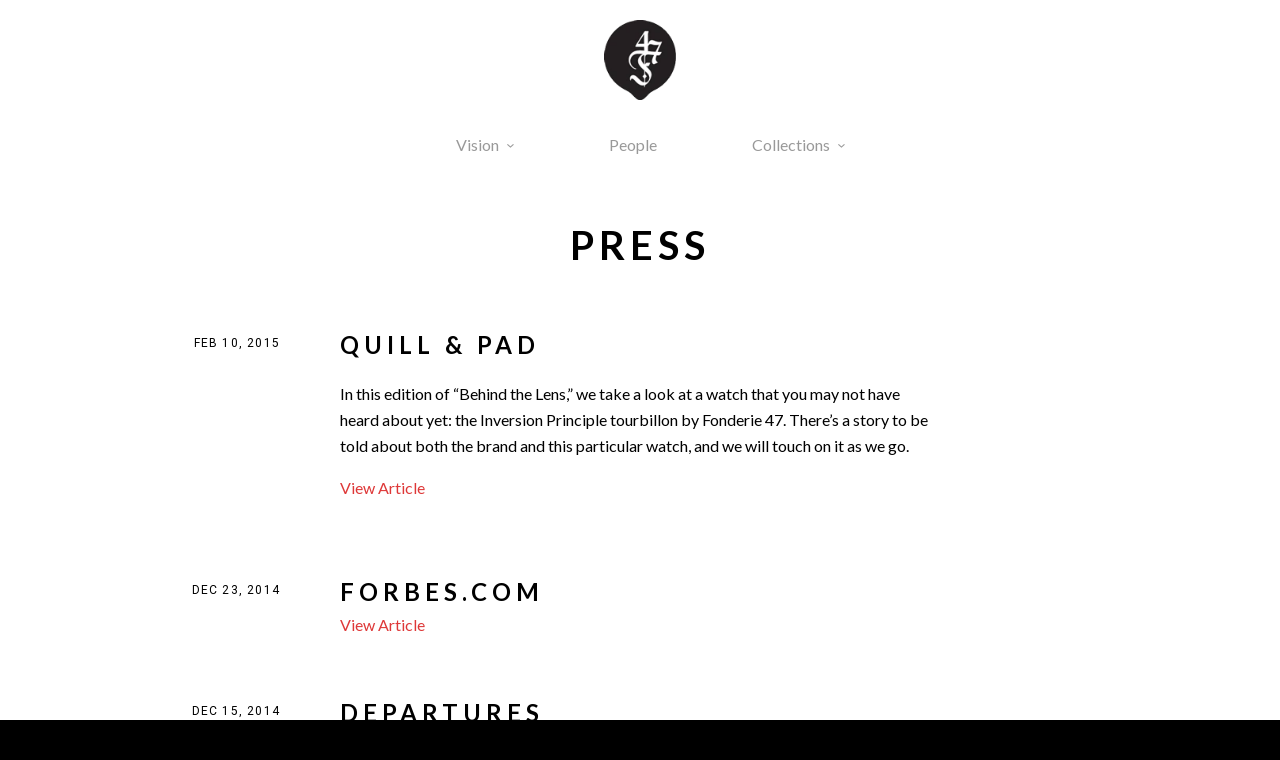

--- FILE ---
content_type: text/html; charset=utf-8
request_url: https://fonderie47.com/blogs/press
body_size: 14495
content:
<!doctype html>
<!--[if lt IE 7]><html class="no-js lt-ie10 lt-ie9 lt-ie8 lt-ie7" lang="en"> <![endif]-->
<!--[if IE 7]><html class="no-js lt-ie10 lt-ie9 lt-ie8" lang="en"> <![endif]-->
<!--[if IE 8]><html class="no-js lt-ie10 lt-ie9" lang="en"> <![endif]-->
<!--[if IE 9 ]><html class="ie9 lt-ie10 no-js"> <![endif]-->
<!--[if (gt IE 9)|!(IE)]><!--> <html class="no-js"> <!--<![endif]-->
<head>

  <meta charset="utf-8">
  <meta http-equiv="X-UA-Compatible" content="IE=edge,chrome=1">

  
    <title>Press | Fonderie 47</title>
  

  

  <link rel="canonical" href="https://fonderie47.com/blogs/press" />
  <meta name="viewport" content="width=device-width,initial-scale=1" />
  <link rel="shortcut icon" href="//fonderie47.com/cdn/shop/t/2/assets/favicon.ico?v=182651475715040538221416772943" type="image/x-icon" />

  <script>window.performance && window.performance.mark && window.performance.mark('shopify.content_for_header.start');</script><meta id="shopify-digital-wallet" name="shopify-digital-wallet" content="/6838429/digital_wallets/dialog">
<meta name="shopify-checkout-api-token" content="696380da21b9a609ce5039f17b833cc1">
<meta id="in-context-paypal-metadata" data-shop-id="6838429" data-venmo-supported="false" data-environment="production" data-locale="en_US" data-paypal-v4="true" data-currency="USD">
<link rel="alternate" type="application/atom+xml" title="Feed" href="/blogs/press.atom" />
<link rel="next" href="/blogs/press?page=2">
<script async="async" src="/checkouts/internal/preloads.js?locale=en-US"></script>
<link rel="preconnect" href="https://shop.app" crossorigin="anonymous">
<script async="async" src="https://shop.app/checkouts/internal/preloads.js?locale=en-US&shop_id=6838429" crossorigin="anonymous"></script>
<script id="shopify-features" type="application/json">{"accessToken":"696380da21b9a609ce5039f17b833cc1","betas":["rich-media-storefront-analytics"],"domain":"fonderie47.com","predictiveSearch":true,"shopId":6838429,"locale":"en"}</script>
<script>var Shopify = Shopify || {};
Shopify.shop = "fonderie47-com.myshopify.com";
Shopify.locale = "en";
Shopify.currency = {"active":"USD","rate":"1.0"};
Shopify.country = "US";
Shopify.theme = {"name":"startup-v5-0-0","id":12208179,"schema_name":null,"schema_version":null,"theme_store_id":null,"role":"main"};
Shopify.theme.handle = "null";
Shopify.theme.style = {"id":null,"handle":null};
Shopify.cdnHost = "fonderie47.com/cdn";
Shopify.routes = Shopify.routes || {};
Shopify.routes.root = "/";</script>
<script type="module">!function(o){(o.Shopify=o.Shopify||{}).modules=!0}(window);</script>
<script>!function(o){function n(){var o=[];function n(){o.push(Array.prototype.slice.apply(arguments))}return n.q=o,n}var t=o.Shopify=o.Shopify||{};t.loadFeatures=n(),t.autoloadFeatures=n()}(window);</script>
<script>
  window.ShopifyPay = window.ShopifyPay || {};
  window.ShopifyPay.apiHost = "shop.app\/pay";
  window.ShopifyPay.redirectState = null;
</script>
<script id="shop-js-analytics" type="application/json">{"pageType":"blog"}</script>
<script defer="defer" async type="module" src="//fonderie47.com/cdn/shopifycloud/shop-js/modules/v2/client.init-shop-cart-sync_DtuiiIyl.en.esm.js"></script>
<script defer="defer" async type="module" src="//fonderie47.com/cdn/shopifycloud/shop-js/modules/v2/chunk.common_CUHEfi5Q.esm.js"></script>
<script type="module">
  await import("//fonderie47.com/cdn/shopifycloud/shop-js/modules/v2/client.init-shop-cart-sync_DtuiiIyl.en.esm.js");
await import("//fonderie47.com/cdn/shopifycloud/shop-js/modules/v2/chunk.common_CUHEfi5Q.esm.js");

  window.Shopify.SignInWithShop?.initShopCartSync?.({"fedCMEnabled":true,"windoidEnabled":true});

</script>
<script>
  window.Shopify = window.Shopify || {};
  if (!window.Shopify.featureAssets) window.Shopify.featureAssets = {};
  window.Shopify.featureAssets['shop-js'] = {"shop-cart-sync":["modules/v2/client.shop-cart-sync_DFoTY42P.en.esm.js","modules/v2/chunk.common_CUHEfi5Q.esm.js"],"init-fed-cm":["modules/v2/client.init-fed-cm_D2UNy1i2.en.esm.js","modules/v2/chunk.common_CUHEfi5Q.esm.js"],"init-shop-email-lookup-coordinator":["modules/v2/client.init-shop-email-lookup-coordinator_BQEe2rDt.en.esm.js","modules/v2/chunk.common_CUHEfi5Q.esm.js"],"shop-cash-offers":["modules/v2/client.shop-cash-offers_3CTtReFF.en.esm.js","modules/v2/chunk.common_CUHEfi5Q.esm.js","modules/v2/chunk.modal_BewljZkx.esm.js"],"shop-button":["modules/v2/client.shop-button_C6oxCjDL.en.esm.js","modules/v2/chunk.common_CUHEfi5Q.esm.js"],"init-windoid":["modules/v2/client.init-windoid_5pix8xhK.en.esm.js","modules/v2/chunk.common_CUHEfi5Q.esm.js"],"avatar":["modules/v2/client.avatar_BTnouDA3.en.esm.js"],"init-shop-cart-sync":["modules/v2/client.init-shop-cart-sync_DtuiiIyl.en.esm.js","modules/v2/chunk.common_CUHEfi5Q.esm.js"],"shop-toast-manager":["modules/v2/client.shop-toast-manager_BYv_8cH1.en.esm.js","modules/v2/chunk.common_CUHEfi5Q.esm.js"],"pay-button":["modules/v2/client.pay-button_FnF9EIkY.en.esm.js","modules/v2/chunk.common_CUHEfi5Q.esm.js"],"shop-login-button":["modules/v2/client.shop-login-button_CH1KUpOf.en.esm.js","modules/v2/chunk.common_CUHEfi5Q.esm.js","modules/v2/chunk.modal_BewljZkx.esm.js"],"init-customer-accounts-sign-up":["modules/v2/client.init-customer-accounts-sign-up_aj7QGgYS.en.esm.js","modules/v2/client.shop-login-button_CH1KUpOf.en.esm.js","modules/v2/chunk.common_CUHEfi5Q.esm.js","modules/v2/chunk.modal_BewljZkx.esm.js"],"init-shop-for-new-customer-accounts":["modules/v2/client.init-shop-for-new-customer-accounts_NbnYRf_7.en.esm.js","modules/v2/client.shop-login-button_CH1KUpOf.en.esm.js","modules/v2/chunk.common_CUHEfi5Q.esm.js","modules/v2/chunk.modal_BewljZkx.esm.js"],"init-customer-accounts":["modules/v2/client.init-customer-accounts_ppedhqCH.en.esm.js","modules/v2/client.shop-login-button_CH1KUpOf.en.esm.js","modules/v2/chunk.common_CUHEfi5Q.esm.js","modules/v2/chunk.modal_BewljZkx.esm.js"],"shop-follow-button":["modules/v2/client.shop-follow-button_CMIBBa6u.en.esm.js","modules/v2/chunk.common_CUHEfi5Q.esm.js","modules/v2/chunk.modal_BewljZkx.esm.js"],"lead-capture":["modules/v2/client.lead-capture_But0hIyf.en.esm.js","modules/v2/chunk.common_CUHEfi5Q.esm.js","modules/v2/chunk.modal_BewljZkx.esm.js"],"checkout-modal":["modules/v2/client.checkout-modal_BBxc70dQ.en.esm.js","modules/v2/chunk.common_CUHEfi5Q.esm.js","modules/v2/chunk.modal_BewljZkx.esm.js"],"shop-login":["modules/v2/client.shop-login_hM3Q17Kl.en.esm.js","modules/v2/chunk.common_CUHEfi5Q.esm.js","modules/v2/chunk.modal_BewljZkx.esm.js"],"payment-terms":["modules/v2/client.payment-terms_CAtGlQYS.en.esm.js","modules/v2/chunk.common_CUHEfi5Q.esm.js","modules/v2/chunk.modal_BewljZkx.esm.js"]};
</script>
<script id="__st">var __st={"a":6838429,"offset":-18000,"reqid":"7caecb91-0704-44a3-95d9-e75d4da114d3-1767105402","pageurl":"fonderie47.com\/blogs\/press","s":"blogs-7571683","u":"36393e165f64","p":"blog","rtyp":"blog","rid":7571683};</script>
<script>window.ShopifyPaypalV4VisibilityTracking = true;</script>
<script id="captcha-bootstrap">!function(){'use strict';const t='contact',e='account',n='new_comment',o=[[t,t],['blogs',n],['comments',n],[t,'customer']],c=[[e,'customer_login'],[e,'guest_login'],[e,'recover_customer_password'],[e,'create_customer']],r=t=>t.map((([t,e])=>`form[action*='/${t}']:not([data-nocaptcha='true']) input[name='form_type'][value='${e}']`)).join(','),a=t=>()=>t?[...document.querySelectorAll(t)].map((t=>t.form)):[];function s(){const t=[...o],e=r(t);return a(e)}const i='password',u='form_key',d=['recaptcha-v3-token','g-recaptcha-response','h-captcha-response',i],f=()=>{try{return window.sessionStorage}catch{return}},m='__shopify_v',_=t=>t.elements[u];function p(t,e,n=!1){try{const o=window.sessionStorage,c=JSON.parse(o.getItem(e)),{data:r}=function(t){const{data:e,action:n}=t;return t[m]||n?{data:e,action:n}:{data:t,action:n}}(c);for(const[e,n]of Object.entries(r))t.elements[e]&&(t.elements[e].value=n);n&&o.removeItem(e)}catch(o){console.error('form repopulation failed',{error:o})}}const l='form_type',E='cptcha';function T(t){t.dataset[E]=!0}const w=window,h=w.document,L='Shopify',v='ce_forms',y='captcha';let A=!1;((t,e)=>{const n=(g='f06e6c50-85a8-45c8-87d0-21a2b65856fe',I='https://cdn.shopify.com/shopifycloud/storefront-forms-hcaptcha/ce_storefront_forms_captcha_hcaptcha.v1.5.2.iife.js',D={infoText:'Protected by hCaptcha',privacyText:'Privacy',termsText:'Terms'},(t,e,n)=>{const o=w[L][v],c=o.bindForm;if(c)return c(t,g,e,D).then(n);var r;o.q.push([[t,g,e,D],n]),r=I,A||(h.body.append(Object.assign(h.createElement('script'),{id:'captcha-provider',async:!0,src:r})),A=!0)});var g,I,D;w[L]=w[L]||{},w[L][v]=w[L][v]||{},w[L][v].q=[],w[L][y]=w[L][y]||{},w[L][y].protect=function(t,e){n(t,void 0,e),T(t)},Object.freeze(w[L][y]),function(t,e,n,w,h,L){const[v,y,A,g]=function(t,e,n){const i=e?o:[],u=t?c:[],d=[...i,...u],f=r(d),m=r(i),_=r(d.filter((([t,e])=>n.includes(e))));return[a(f),a(m),a(_),s()]}(w,h,L),I=t=>{const e=t.target;return e instanceof HTMLFormElement?e:e&&e.form},D=t=>v().includes(t);t.addEventListener('submit',(t=>{const e=I(t);if(!e)return;const n=D(e)&&!e.dataset.hcaptchaBound&&!e.dataset.recaptchaBound,o=_(e),c=g().includes(e)&&(!o||!o.value);(n||c)&&t.preventDefault(),c&&!n&&(function(t){try{if(!f())return;!function(t){const e=f();if(!e)return;const n=_(t);if(!n)return;const o=n.value;o&&e.removeItem(o)}(t);const e=Array.from(Array(32),(()=>Math.random().toString(36)[2])).join('');!function(t,e){_(t)||t.append(Object.assign(document.createElement('input'),{type:'hidden',name:u})),t.elements[u].value=e}(t,e),function(t,e){const n=f();if(!n)return;const o=[...t.querySelectorAll(`input[type='${i}']`)].map((({name:t})=>t)),c=[...d,...o],r={};for(const[a,s]of new FormData(t).entries())c.includes(a)||(r[a]=s);n.setItem(e,JSON.stringify({[m]:1,action:t.action,data:r}))}(t,e)}catch(e){console.error('failed to persist form',e)}}(e),e.submit())}));const S=(t,e)=>{t&&!t.dataset[E]&&(n(t,e.some((e=>e===t))),T(t))};for(const o of['focusin','change'])t.addEventListener(o,(t=>{const e=I(t);D(e)&&S(e,y())}));const B=e.get('form_key'),M=e.get(l),P=B&&M;t.addEventListener('DOMContentLoaded',(()=>{const t=y();if(P)for(const e of t)e.elements[l].value===M&&p(e,B);[...new Set([...A(),...v().filter((t=>'true'===t.dataset.shopifyCaptcha))])].forEach((e=>S(e,t)))}))}(h,new URLSearchParams(w.location.search),n,t,e,['guest_login'])})(!0,!0)}();</script>
<script integrity="sha256-4kQ18oKyAcykRKYeNunJcIwy7WH5gtpwJnB7kiuLZ1E=" data-source-attribution="shopify.loadfeatures" defer="defer" src="//fonderie47.com/cdn/shopifycloud/storefront/assets/storefront/load_feature-a0a9edcb.js" crossorigin="anonymous"></script>
<script crossorigin="anonymous" defer="defer" src="//fonderie47.com/cdn/shopifycloud/storefront/assets/shopify_pay/storefront-65b4c6d7.js?v=20250812"></script>
<script data-source-attribution="shopify.dynamic_checkout.dynamic.init">var Shopify=Shopify||{};Shopify.PaymentButton=Shopify.PaymentButton||{isStorefrontPortableWallets:!0,init:function(){window.Shopify.PaymentButton.init=function(){};var t=document.createElement("script");t.src="https://fonderie47.com/cdn/shopifycloud/portable-wallets/latest/portable-wallets.en.js",t.type="module",document.head.appendChild(t)}};
</script>
<script data-source-attribution="shopify.dynamic_checkout.buyer_consent">
  function portableWalletsHideBuyerConsent(e){var t=document.getElementById("shopify-buyer-consent"),n=document.getElementById("shopify-subscription-policy-button");t&&n&&(t.classList.add("hidden"),t.setAttribute("aria-hidden","true"),n.removeEventListener("click",e))}function portableWalletsShowBuyerConsent(e){var t=document.getElementById("shopify-buyer-consent"),n=document.getElementById("shopify-subscription-policy-button");t&&n&&(t.classList.remove("hidden"),t.removeAttribute("aria-hidden"),n.addEventListener("click",e))}window.Shopify?.PaymentButton&&(window.Shopify.PaymentButton.hideBuyerConsent=portableWalletsHideBuyerConsent,window.Shopify.PaymentButton.showBuyerConsent=portableWalletsShowBuyerConsent);
</script>
<script data-source-attribution="shopify.dynamic_checkout.cart.bootstrap">document.addEventListener("DOMContentLoaded",(function(){function t(){return document.querySelector("shopify-accelerated-checkout-cart, shopify-accelerated-checkout")}if(t())Shopify.PaymentButton.init();else{new MutationObserver((function(e,n){t()&&(Shopify.PaymentButton.init(),n.disconnect())})).observe(document.body,{childList:!0,subtree:!0})}}));
</script>
<link id="shopify-accelerated-checkout-styles" rel="stylesheet" media="screen" href="https://fonderie47.com/cdn/shopifycloud/portable-wallets/latest/accelerated-checkout-backwards-compat.css" crossorigin="anonymous">
<style id="shopify-accelerated-checkout-cart">
        #shopify-buyer-consent {
  margin-top: 1em;
  display: inline-block;
  width: 100%;
}

#shopify-buyer-consent.hidden {
  display: none;
}

#shopify-subscription-policy-button {
  background: none;
  border: none;
  padding: 0;
  text-decoration: underline;
  font-size: inherit;
  cursor: pointer;
}

#shopify-subscription-policy-button::before {
  box-shadow: none;
}

      </style>

<script>window.performance && window.performance.mark && window.performance.mark('shopify.content_for_header.end');</script>

  <!-- Facebook Open Graph -->
<meta property="og:type" content="website" />
<meta property="og:site_name" content="Fonderie 47" />
<meta property="og:url" content="https://fonderie47.com/blogs/press" />
<meta property="og:title" content="Press" />

  <meta property="og:description" content="" />
  
    <meta property="og:image" content="http://fonderie47.com/cdn/shop/t/2/assets/logo.png?v=126250264930673604181417905431" />
    <meta property="og:image:secure_url" content="https://fonderie47.com/cdn/shop/t/2/assets/logo.png?v=126250264930673604181417905431" />
  


<!-- Twitter Card -->

  <meta name="twitter:card" content="summary">
  <meta name="twitter:title" content="Fonderie 47" />
  <meta name="twitter:url" content="https://fonderie47.com/blogs/press">
  <meta name="twitter:description" content="" />
  
    <meta name="twitter:image" content="//fonderie47.com/cdn/shop/t/2/assets/logo.png?v=126250264930673604181417905431" />
  



  <!-- Theme CSS -->
  <link href="//fonderie47.com/cdn/shop/t/2/assets/theme.scss.css?v=11758079561973680681674764903" rel="stylesheet" type="text/css" media="all" />

  <!-- Third Party JS Libraries -->
  <script src="//fonderie47.com/cdn/shop/t/2/assets/modernizr-2.7.1.min.js?v=97979361732255975071416540898" type="text/javascript"></script>

  


<!-- Sans Serif -->


  <link href='//fonts.googleapis.com/css?family=Lato:400italic,700italic,400,700' rel='stylesheet' type='text/css'>













  <link href='//fonts.googleapis.com/css?family=Roboto:400italic,700italic,400,700' rel='stylesheet' type='text/css'>




<!-- Condensed Sans Serif -->







<!-- Geometric Sans Serif -->



<!-- Serif -->

















<!-- Slab serif -->










  <!-- Store object -->
  <script type="text/javascript">
  Theme = {}
  Theme.logo = true;
  Theme.currency = 'USD';
  shopCurrency = 'USD'; /* used by shipping calculator */
  Theme.moneyFormat = "$ {{amount}}";
  Theme.moneyFormatCurrency = "$ {{amount}} USD";

  Theme.disableAjax = false;

  Theme.addToCartText = "Purchase";

  

  Theme.soldOutText = "Sold out";
  Theme.unavailableText = "Unavailable";
  Theme.processingText = "Processing...";
  Theme.setQuantityText = "Please enter a value for quantity.";

  Theme.notAvailableText = "Not available";
  Theme.stockLevelText = "Sorry, we only have {{ stock_count }} in stock.";
  Theme.okayText = "Okay";
  Theme.shippingCalcErrorMessage = "Error: zip / postal code {{ error_message }}";
  Theme.shippingCalcMultiRates = "There are {{ number_of_rates }} shipping rates available for {{ address }}, starting at {{ rate }}.";
  Theme.shippingCalcOneRate = "There is one shipping rate available for {{ address }}.";
  Theme.shippingCalcNoRates = "We do not ship to this destination.";
  Theme.shippingCalcRateValues = "{{ rate_title }} at {{ rate }}";

  

  

  

  
  Theme.imageZoom = true;
  

  

  

  

  

  
</script>


  <style type="text/css">
    
    









    .add-to-cart-loader, .home-slideshow-loader, .product-slideshow-loader {
      border-left:   3px solid rgba(0, 0, 0, .15);
      border-right:  3px solid rgba(0, 0, 0, .15);
      border-bottom: 3px solid rgba(0, 0, 0, .15);
      border-top:    3px solid rgba(0, 0, 0, .8);
    }
    
    









    .header-drawer h1, .header-drawer .navigation .primary ul {
      border-color: #ffffff;
      border-color: rgba(255, 255, 255, .3);
    }
    
    









    .copyright, .payment-options {
      color: rgba(255, 255, 255, .5);
    }
    .spread-the-word .footer-share-icon {
      background: rgba(255, 255, 255, .7);
    }
    .spread-the-word .footer-share-icon:hover {
      background: rgba(255, 255, 255, .9);
    }

    
      h1{text-transform: uppercase;letter-spacing: 5px;}
h3 {text-transform:uppercase;letter-spacing:2px}
.below-header .primary { text-align:center;}
.below-header .primary ul {left:0;}
.below-header .primary>li {margin: 0 0 0 45px;}
.below-header .primary .simple-dropdown ul li {margin:5px 0;}
.header-actions .drawer-toggle:before, .header-actions .drawer-toggle:after {border-color:#000;}
.header-actions .drawer-toggle {background: #000;}
.header-tools {float:none;position:relative;}
.header-actions{position: absolute;top: -115px;right: 0;z-index: 99999;}
a.cart-link{color:#B2B2B2;}
.product-add-success-message a {text-decoration:underline;}
.branding{ float:none;}
footer{text-align:center;}
.footer-link-list{padding-right:0;}
.showing-1-lists .footer-link-list, .showing-2-lists .footer-link-list { float:none; width:auto;}
.footer-link-list ul li { margin-right: 12px; display: inline-block;}
.specifications h3, .specifications h4 {text-align:center;}
tr td { min-width: 150px; vertical-align: top; padding:1px;}
.full-width-copy { text-align:center;font-size:16px;}
.full-width-copy .home-testimonial { width: 90%;margin-bottom:0;}
.videos {margin: 60px 0;padding-bottom: 60px;padding: 60px 15px 30px;text-align: center;}
.specifications {margin: 60px 0;}
.product-description table {margin-bottom:48px;}
.home-testimonial-quote {text-align:justify;}
.grid-of-1 .home-testimonial-quote {font-size:20px;}
.home-full-width-feature {padding-top: 50px;}
.home-module { padding: 60px 30px 30px;}
.home-module-wrapper .home-module { padding: 0 30px 30px;}
.template-index .section-title, .template-index footer h4, footer .template-index h4 { margin-bottom:35px;}
a.logo img {max-height:80px;}
.rte .product-wrap{width:49%;}
@media (max-width: 720px){.rte .product-wrap {display: block;width: 100%;padding: 0;}}
.contact-form-wrapper { margin:0 auto; padding-top:0;}
.contact-form-wrapper input, .contact-form-wrapper textarea {border-color:#DDD;}
.product-list-item{position:relative;padding:0;}
.product-list-item-details {position: absolute;top: 45%;width: 100%;text-align: center;opacity:0;-webkit-transition: all 0.3s ease;-moz-transition: all 0.3s ease;-ms-transition: all 0.3s ease;-o-transition: all 0.3s ease;transition: all 0.3s ease;}
.product-list-item:hover .product-list-item-details {opacity:1}
.product-list-item h1 a {display:block;padding:3px;background:#f0f0f0;}
.template-blog .blog-post h1{margin: 0 0 5px;}
.template-blog .blog-post {margin:60px 0 0 ;}
.post-content a{color:#de3838;}
h3.section-divider{text-align: center;text-transform: none;font-weight: 600;margin:50px auto;max-width: 495px;}
.home-in-line-feature .home-helper-image{padding:0 40px;}
.select-wrapper, .button, .submit, button, input[type="submit"], input[type="button"] {border-radius:0;}
.border{border-top: 1px solid #B8B8B8;margin-top: 80px;padding-top: 50px;}
.main-content { padding:50px 30px 0;}
.page-title{ margin:0 0 60px;}
.social-icons ul li {padding-right:10px;}
.variation-nav {text-align:center;}
.variation-imgs{position:relative;}
.variation-imgs img {position: absolute;left: 0;top: 0;height:500px;z-index:1;}
.collection-description .button {margin:0 10px;}
.product-details {float: left;line-height: 40px;}
.product-form {float:right}
.add-to-cart {margin: 0 150px 0 0;}
.add-to-cart.added-success {margin: 0px 55px 0 0;max-width: 240px;}
.product-form-submit-wrap input { height:40px;line-height:40px;}
.border .product-form, .border .product-details {float:none;}
.cart-instructions textarea {border: 1px solid;}
.header-actions .drawer-toggle {margin: 20px 0px;}
.share-buttons a:before {color:#000;}
    
  </style>

<link href="https://monorail-edge.shopifysvc.com" rel="dns-prefetch">
<script>(function(){if ("sendBeacon" in navigator && "performance" in window) {try {var session_token_from_headers = performance.getEntriesByType('navigation')[0].serverTiming.find(x => x.name == '_s').description;} catch {var session_token_from_headers = undefined;}var session_cookie_matches = document.cookie.match(/_shopify_s=([^;]*)/);var session_token_from_cookie = session_cookie_matches && session_cookie_matches.length === 2 ? session_cookie_matches[1] : "";var session_token = session_token_from_headers || session_token_from_cookie || "";function handle_abandonment_event(e) {var entries = performance.getEntries().filter(function(entry) {return /monorail-edge.shopifysvc.com/.test(entry.name);});if (!window.abandonment_tracked && entries.length === 0) {window.abandonment_tracked = true;var currentMs = Date.now();var navigation_start = performance.timing.navigationStart;var payload = {shop_id: 6838429,url: window.location.href,navigation_start,duration: currentMs - navigation_start,session_token,page_type: "blog"};window.navigator.sendBeacon("https://monorail-edge.shopifysvc.com/v1/produce", JSON.stringify({schema_id: "online_store_buyer_site_abandonment/1.1",payload: payload,metadata: {event_created_at_ms: currentMs,event_sent_at_ms: currentMs}}));}}window.addEventListener('pagehide', handle_abandonment_event);}}());</script>
<script id="web-pixels-manager-setup">(function e(e,d,r,n,o){if(void 0===o&&(o={}),!Boolean(null===(a=null===(i=window.Shopify)||void 0===i?void 0:i.analytics)||void 0===a?void 0:a.replayQueue)){var i,a;window.Shopify=window.Shopify||{};var t=window.Shopify;t.analytics=t.analytics||{};var s=t.analytics;s.replayQueue=[],s.publish=function(e,d,r){return s.replayQueue.push([e,d,r]),!0};try{self.performance.mark("wpm:start")}catch(e){}var l=function(){var e={modern:/Edge?\/(1{2}[4-9]|1[2-9]\d|[2-9]\d{2}|\d{4,})\.\d+(\.\d+|)|Firefox\/(1{2}[4-9]|1[2-9]\d|[2-9]\d{2}|\d{4,})\.\d+(\.\d+|)|Chrom(ium|e)\/(9{2}|\d{3,})\.\d+(\.\d+|)|(Maci|X1{2}).+ Version\/(15\.\d+|(1[6-9]|[2-9]\d|\d{3,})\.\d+)([,.]\d+|)( \(\w+\)|)( Mobile\/\w+|) Safari\/|Chrome.+OPR\/(9{2}|\d{3,})\.\d+\.\d+|(CPU[ +]OS|iPhone[ +]OS|CPU[ +]iPhone|CPU IPhone OS|CPU iPad OS)[ +]+(15[._]\d+|(1[6-9]|[2-9]\d|\d{3,})[._]\d+)([._]\d+|)|Android:?[ /-](13[3-9]|1[4-9]\d|[2-9]\d{2}|\d{4,})(\.\d+|)(\.\d+|)|Android.+Firefox\/(13[5-9]|1[4-9]\d|[2-9]\d{2}|\d{4,})\.\d+(\.\d+|)|Android.+Chrom(ium|e)\/(13[3-9]|1[4-9]\d|[2-9]\d{2}|\d{4,})\.\d+(\.\d+|)|SamsungBrowser\/([2-9]\d|\d{3,})\.\d+/,legacy:/Edge?\/(1[6-9]|[2-9]\d|\d{3,})\.\d+(\.\d+|)|Firefox\/(5[4-9]|[6-9]\d|\d{3,})\.\d+(\.\d+|)|Chrom(ium|e)\/(5[1-9]|[6-9]\d|\d{3,})\.\d+(\.\d+|)([\d.]+$|.*Safari\/(?![\d.]+ Edge\/[\d.]+$))|(Maci|X1{2}).+ Version\/(10\.\d+|(1[1-9]|[2-9]\d|\d{3,})\.\d+)([,.]\d+|)( \(\w+\)|)( Mobile\/\w+|) Safari\/|Chrome.+OPR\/(3[89]|[4-9]\d|\d{3,})\.\d+\.\d+|(CPU[ +]OS|iPhone[ +]OS|CPU[ +]iPhone|CPU IPhone OS|CPU iPad OS)[ +]+(10[._]\d+|(1[1-9]|[2-9]\d|\d{3,})[._]\d+)([._]\d+|)|Android:?[ /-](13[3-9]|1[4-9]\d|[2-9]\d{2}|\d{4,})(\.\d+|)(\.\d+|)|Mobile Safari.+OPR\/([89]\d|\d{3,})\.\d+\.\d+|Android.+Firefox\/(13[5-9]|1[4-9]\d|[2-9]\d{2}|\d{4,})\.\d+(\.\d+|)|Android.+Chrom(ium|e)\/(13[3-9]|1[4-9]\d|[2-9]\d{2}|\d{4,})\.\d+(\.\d+|)|Android.+(UC? ?Browser|UCWEB|U3)[ /]?(15\.([5-9]|\d{2,})|(1[6-9]|[2-9]\d|\d{3,})\.\d+)\.\d+|SamsungBrowser\/(5\.\d+|([6-9]|\d{2,})\.\d+)|Android.+MQ{2}Browser\/(14(\.(9|\d{2,})|)|(1[5-9]|[2-9]\d|\d{3,})(\.\d+|))(\.\d+|)|K[Aa][Ii]OS\/(3\.\d+|([4-9]|\d{2,})\.\d+)(\.\d+|)/},d=e.modern,r=e.legacy,n=navigator.userAgent;return n.match(d)?"modern":n.match(r)?"legacy":"unknown"}(),u="modern"===l?"modern":"legacy",c=(null!=n?n:{modern:"",legacy:""})[u],f=function(e){return[e.baseUrl,"/wpm","/b",e.hashVersion,"modern"===e.buildTarget?"m":"l",".js"].join("")}({baseUrl:d,hashVersion:r,buildTarget:u}),m=function(e){var d=e.version,r=e.bundleTarget,n=e.surface,o=e.pageUrl,i=e.monorailEndpoint;return{emit:function(e){var a=e.status,t=e.errorMsg,s=(new Date).getTime(),l=JSON.stringify({metadata:{event_sent_at_ms:s},events:[{schema_id:"web_pixels_manager_load/3.1",payload:{version:d,bundle_target:r,page_url:o,status:a,surface:n,error_msg:t},metadata:{event_created_at_ms:s}}]});if(!i)return console&&console.warn&&console.warn("[Web Pixels Manager] No Monorail endpoint provided, skipping logging."),!1;try{return self.navigator.sendBeacon.bind(self.navigator)(i,l)}catch(e){}var u=new XMLHttpRequest;try{return u.open("POST",i,!0),u.setRequestHeader("Content-Type","text/plain"),u.send(l),!0}catch(e){return console&&console.warn&&console.warn("[Web Pixels Manager] Got an unhandled error while logging to Monorail."),!1}}}}({version:r,bundleTarget:l,surface:e.surface,pageUrl:self.location.href,monorailEndpoint:e.monorailEndpoint});try{o.browserTarget=l,function(e){var d=e.src,r=e.async,n=void 0===r||r,o=e.onload,i=e.onerror,a=e.sri,t=e.scriptDataAttributes,s=void 0===t?{}:t,l=document.createElement("script"),u=document.querySelector("head"),c=document.querySelector("body");if(l.async=n,l.src=d,a&&(l.integrity=a,l.crossOrigin="anonymous"),s)for(var f in s)if(Object.prototype.hasOwnProperty.call(s,f))try{l.dataset[f]=s[f]}catch(e){}if(o&&l.addEventListener("load",o),i&&l.addEventListener("error",i),u)u.appendChild(l);else{if(!c)throw new Error("Did not find a head or body element to append the script");c.appendChild(l)}}({src:f,async:!0,onload:function(){if(!function(){var e,d;return Boolean(null===(d=null===(e=window.Shopify)||void 0===e?void 0:e.analytics)||void 0===d?void 0:d.initialized)}()){var d=window.webPixelsManager.init(e)||void 0;if(d){var r=window.Shopify.analytics;r.replayQueue.forEach((function(e){var r=e[0],n=e[1],o=e[2];d.publishCustomEvent(r,n,o)})),r.replayQueue=[],r.publish=d.publishCustomEvent,r.visitor=d.visitor,r.initialized=!0}}},onerror:function(){return m.emit({status:"failed",errorMsg:"".concat(f," has failed to load")})},sri:function(e){var d=/^sha384-[A-Za-z0-9+/=]+$/;return"string"==typeof e&&d.test(e)}(c)?c:"",scriptDataAttributes:o}),m.emit({status:"loading"})}catch(e){m.emit({status:"failed",errorMsg:(null==e?void 0:e.message)||"Unknown error"})}}})({shopId: 6838429,storefrontBaseUrl: "https://fonderie47.com",extensionsBaseUrl: "https://extensions.shopifycdn.com/cdn/shopifycloud/web-pixels-manager",monorailEndpoint: "https://monorail-edge.shopifysvc.com/unstable/produce_batch",surface: "storefront-renderer",enabledBetaFlags: ["2dca8a86","a0d5f9d2"],webPixelsConfigList: [{"id":"71336015","eventPayloadVersion":"v1","runtimeContext":"LAX","scriptVersion":"1","type":"CUSTOM","privacyPurposes":["ANALYTICS"],"name":"Google Analytics tag (migrated)"},{"id":"shopify-app-pixel","configuration":"{}","eventPayloadVersion":"v1","runtimeContext":"STRICT","scriptVersion":"0450","apiClientId":"shopify-pixel","type":"APP","privacyPurposes":["ANALYTICS","MARKETING"]},{"id":"shopify-custom-pixel","eventPayloadVersion":"v1","runtimeContext":"LAX","scriptVersion":"0450","apiClientId":"shopify-pixel","type":"CUSTOM","privacyPurposes":["ANALYTICS","MARKETING"]}],isMerchantRequest: false,initData: {"shop":{"name":"Fonderie 47","paymentSettings":{"currencyCode":"USD"},"myshopifyDomain":"fonderie47-com.myshopify.com","countryCode":"US","storefrontUrl":"https:\/\/fonderie47.com"},"customer":null,"cart":null,"checkout":null,"productVariants":[],"purchasingCompany":null},},"https://fonderie47.com/cdn","da62cc92w68dfea28pcf9825a4m392e00d0",{"modern":"","legacy":""},{"shopId":"6838429","storefrontBaseUrl":"https:\/\/fonderie47.com","extensionBaseUrl":"https:\/\/extensions.shopifycdn.com\/cdn\/shopifycloud\/web-pixels-manager","surface":"storefront-renderer","enabledBetaFlags":"[\"2dca8a86\", \"a0d5f9d2\"]","isMerchantRequest":"false","hashVersion":"da62cc92w68dfea28pcf9825a4m392e00d0","publish":"custom","events":"[[\"page_viewed\",{}]]"});</script><script>
  window.ShopifyAnalytics = window.ShopifyAnalytics || {};
  window.ShopifyAnalytics.meta = window.ShopifyAnalytics.meta || {};
  window.ShopifyAnalytics.meta.currency = 'USD';
  var meta = {"page":{"pageType":"blog","resourceType":"blog","resourceId":7571683,"requestId":"7caecb91-0704-44a3-95d9-e75d4da114d3-1767105402"}};
  for (var attr in meta) {
    window.ShopifyAnalytics.meta[attr] = meta[attr];
  }
</script>
<script class="analytics">
  (function () {
    var customDocumentWrite = function(content) {
      var jquery = null;

      if (window.jQuery) {
        jquery = window.jQuery;
      } else if (window.Checkout && window.Checkout.$) {
        jquery = window.Checkout.$;
      }

      if (jquery) {
        jquery('body').append(content);
      }
    };

    var hasLoggedConversion = function(token) {
      if (token) {
        return document.cookie.indexOf('loggedConversion=' + token) !== -1;
      }
      return false;
    }

    var setCookieIfConversion = function(token) {
      if (token) {
        var twoMonthsFromNow = new Date(Date.now());
        twoMonthsFromNow.setMonth(twoMonthsFromNow.getMonth() + 2);

        document.cookie = 'loggedConversion=' + token + '; expires=' + twoMonthsFromNow;
      }
    }

    var trekkie = window.ShopifyAnalytics.lib = window.trekkie = window.trekkie || [];
    if (trekkie.integrations) {
      return;
    }
    trekkie.methods = [
      'identify',
      'page',
      'ready',
      'track',
      'trackForm',
      'trackLink'
    ];
    trekkie.factory = function(method) {
      return function() {
        var args = Array.prototype.slice.call(arguments);
        args.unshift(method);
        trekkie.push(args);
        return trekkie;
      };
    };
    for (var i = 0; i < trekkie.methods.length; i++) {
      var key = trekkie.methods[i];
      trekkie[key] = trekkie.factory(key);
    }
    trekkie.load = function(config) {
      trekkie.config = config || {};
      trekkie.config.initialDocumentCookie = document.cookie;
      var first = document.getElementsByTagName('script')[0];
      var script = document.createElement('script');
      script.type = 'text/javascript';
      script.onerror = function(e) {
        var scriptFallback = document.createElement('script');
        scriptFallback.type = 'text/javascript';
        scriptFallback.onerror = function(error) {
                var Monorail = {
      produce: function produce(monorailDomain, schemaId, payload) {
        var currentMs = new Date().getTime();
        var event = {
          schema_id: schemaId,
          payload: payload,
          metadata: {
            event_created_at_ms: currentMs,
            event_sent_at_ms: currentMs
          }
        };
        return Monorail.sendRequest("https://" + monorailDomain + "/v1/produce", JSON.stringify(event));
      },
      sendRequest: function sendRequest(endpointUrl, payload) {
        // Try the sendBeacon API
        if (window && window.navigator && typeof window.navigator.sendBeacon === 'function' && typeof window.Blob === 'function' && !Monorail.isIos12()) {
          var blobData = new window.Blob([payload], {
            type: 'text/plain'
          });

          if (window.navigator.sendBeacon(endpointUrl, blobData)) {
            return true;
          } // sendBeacon was not successful

        } // XHR beacon

        var xhr = new XMLHttpRequest();

        try {
          xhr.open('POST', endpointUrl);
          xhr.setRequestHeader('Content-Type', 'text/plain');
          xhr.send(payload);
        } catch (e) {
          console.log(e);
        }

        return false;
      },
      isIos12: function isIos12() {
        return window.navigator.userAgent.lastIndexOf('iPhone; CPU iPhone OS 12_') !== -1 || window.navigator.userAgent.lastIndexOf('iPad; CPU OS 12_') !== -1;
      }
    };
    Monorail.produce('monorail-edge.shopifysvc.com',
      'trekkie_storefront_load_errors/1.1',
      {shop_id: 6838429,
      theme_id: 12208179,
      app_name: "storefront",
      context_url: window.location.href,
      source_url: "//fonderie47.com/cdn/s/trekkie.storefront.8f32c7f0b513e73f3235c26245676203e1209161.min.js"});

        };
        scriptFallback.async = true;
        scriptFallback.src = '//fonderie47.com/cdn/s/trekkie.storefront.8f32c7f0b513e73f3235c26245676203e1209161.min.js';
        first.parentNode.insertBefore(scriptFallback, first);
      };
      script.async = true;
      script.src = '//fonderie47.com/cdn/s/trekkie.storefront.8f32c7f0b513e73f3235c26245676203e1209161.min.js';
      first.parentNode.insertBefore(script, first);
    };
    trekkie.load(
      {"Trekkie":{"appName":"storefront","development":false,"defaultAttributes":{"shopId":6838429,"isMerchantRequest":null,"themeId":12208179,"themeCityHash":"14148096300459211024","contentLanguage":"en","currency":"USD","eventMetadataId":"b46f1d86-b7f0-4793-aa73-351bcd6c6109"},"isServerSideCookieWritingEnabled":true,"monorailRegion":"shop_domain","enabledBetaFlags":["65f19447"]},"Session Attribution":{},"S2S":{"facebookCapiEnabled":false,"source":"trekkie-storefront-renderer","apiClientId":580111}}
    );

    var loaded = false;
    trekkie.ready(function() {
      if (loaded) return;
      loaded = true;

      window.ShopifyAnalytics.lib = window.trekkie;

      var originalDocumentWrite = document.write;
      document.write = customDocumentWrite;
      try { window.ShopifyAnalytics.merchantGoogleAnalytics.call(this); } catch(error) {};
      document.write = originalDocumentWrite;

      window.ShopifyAnalytics.lib.page(null,{"pageType":"blog","resourceType":"blog","resourceId":7571683,"requestId":"7caecb91-0704-44a3-95d9-e75d4da114d3-1767105402","shopifyEmitted":true});

      var match = window.location.pathname.match(/checkouts\/(.+)\/(thank_you|post_purchase)/)
      var token = match? match[1]: undefined;
      if (!hasLoggedConversion(token)) {
        setCookieIfConversion(token);
        
      }
    });


        var eventsListenerScript = document.createElement('script');
        eventsListenerScript.async = true;
        eventsListenerScript.src = "//fonderie47.com/cdn/shopifycloud/storefront/assets/shop_events_listener-3da45d37.js";
        document.getElementsByTagName('head')[0].appendChild(eventsListenerScript);

})();</script>
  <script>
  if (!window.ga || (window.ga && typeof window.ga !== 'function')) {
    window.ga = function ga() {
      (window.ga.q = window.ga.q || []).push(arguments);
      if (window.Shopify && window.Shopify.analytics && typeof window.Shopify.analytics.publish === 'function') {
        window.Shopify.analytics.publish("ga_stub_called", {}, {sendTo: "google_osp_migration"});
      }
      console.error("Shopify's Google Analytics stub called with:", Array.from(arguments), "\nSee https://help.shopify.com/manual/promoting-marketing/pixels/pixel-migration#google for more information.");
    };
    if (window.Shopify && window.Shopify.analytics && typeof window.Shopify.analytics.publish === 'function') {
      window.Shopify.analytics.publish("ga_stub_initialized", {}, {sendTo: "google_osp_migration"});
    }
  }
</script>
<script
  defer
  src="https://fonderie47.com/cdn/shopifycloud/perf-kit/shopify-perf-kit-2.1.2.min.js"
  data-application="storefront-renderer"
  data-shop-id="6838429"
  data-render-region="gcp-us-central1"
  data-page-type="blog"
  data-theme-instance-id="12208179"
  data-theme-name=""
  data-theme-version=""
  data-monorail-region="shop_domain"
  data-resource-timing-sampling-rate="10"
  data-shs="true"
  data-shs-beacon="true"
  data-shs-export-with-fetch="true"
  data-shs-logs-sample-rate="1"
  data-shs-beacon-endpoint="https://fonderie47.com/api/collect"
></script>
</head>

<body class=" template-blog navigation-below-header " >

  













<div class="main-header-wrapper ">
  <header class="main-header" role="banner">

    <div class="branding">
      
        <a class="logo has-retina" href="/">

          
          

          <img class="logo-regular" alt="Fonderie 47" src="//fonderie47.com/cdn/shop/t/2/assets/logo.png?v=126250264930673604181417905431" data-regular="//fonderie47.com/cdn/shop/t/2/assets/logo.png?v=126250264930673604181417905431">

          

            
            

            <img class="logo-retina" alt="Fonderie 47" src="//fonderie47.com/cdn/shop/t/2/assets/logo-retina.png?v=150331295293733861201417905431" data-retina="//fonderie47.com/cdn/shop/t/2/assets/logo-retina.png?v=150331295293733861201417905431">
          
        </a>
      
    </div>

    

    <div class="header-tools">
      

      <div class="header-actions">
        
        
        
          
        
        
          
            <a href="/account" class="account-link">&#57348;</a>
          
        
        <span class="drawer-toggle"></span>
      </div>
    </div>
  </header>
</div>


  
    <div class="header-navigation ">
      <nav class="navigation below-header">
  <ul class="primary">

    
    

    
      

      
      

      
      

      
      

      
      

      <li class="has-dropdown simple-dropdown">
        <a class="main-nav-item" href="/pages/purpose">Vision</a>

        
          

          <ul class="secondary">

            

              
              
              

              <li class=" hover-link">
                <a href="/pages/purpose">Purpose</a>

                

              </li>
            

              
              
              

              <li class=" hover-link">
                <a href="/pages/transformation">Transformation</a>

                

              </li>
            

          </ul>
          
        
      </li>

    
      

      
      

      
      

      
      

      
      

      <li class="">
        <a class="main-nav-item" href="/pages/people">People</a>

        
      </li>

    
      

      
      

      
      

      
      

      
      

      <li class="has-dropdown simple-dropdown">
        <a class="main-nav-item" href="/">Collections</a>

        
          

          <ul class="secondary">

            

              
              
              

              <li class=" hover-link">
                <a href="/collections/">Jewelry</a>

                

              </li>
            

              
              
              

              <li class=" hover-link">
                <a href="/products/wedding-bands">Wedding Bands</a>

                

              </li>
            

          </ul>
          
        
      </li>

    

  </ul>
</nav>

    </div>
  


<div class="header-drawer">
  <h1><a href="/">Fonderie 47</a></h1>

  <span class="drawer-toggle icon">&#57349;</span>

  <nav class="navigation ">
  <ul class="primary">

    
    

    
      

      
      

      
      

      
      

      
      

      <li class="has-dropdown simple-dropdown">
        <a class="main-nav-item" href="/pages/purpose">Vision</a>

        
          

          <ul class="">

            

              
              
              

              <li class=" hover-link">
                <a href="/pages/purpose">Purpose</a>

                

              </li>
            

              
              
              

              <li class=" hover-link">
                <a href="/pages/transformation">Transformation</a>

                

              </li>
            

          </ul>
          
        
      </li>

    
      

      
      

      
      

      
      

      
      

      <li class="">
        <a class="main-nav-item" href="/pages/people">People</a>

        
      </li>

    
      

      
      

      
      

      
      

      
      

      <li class="has-dropdown simple-dropdown">
        <a class="main-nav-item" href="/">Collections</a>

        
          

          <ul class="">

            

              
              
              

              <li class=" hover-link">
                <a href="/collections/">Jewelry</a>

                

              </li>
            

              
              
              

              <li class=" hover-link">
                <a href="/products/wedding-bands">Wedding Bands</a>

                

              </li>
            

          </ul>
          
        
      </li>

    

  </ul>
</nav>


  
    <a href="/account" class="drawer-account-link"><span class="icon">&#57351;</span> My Account</a>
  
</div>


  <main class="main-content " role="main">

    
      
        

      
    

    <h1 class="  page-title">
  
    Press
  

  
</h1>





  <div class="blog-posts">
    
      


<article class="blog-post clearfix">

  
    <h1><a href="/blogs/press/18834527-quill-pad">Quill & Pad</a></h1>
  

  <div class="post-meta meta">
    <p class="post-date">Feb 10, 2015</p>

    

    

    

    

  </div>

  <div class="rte post-content">
    
      
        <p><p>In this edition of “Behind the Lens,” we take a look at a watch that you may not have heard about yet: the Inversion Principle tourbillon by Fonderie 47. There’s a story to be told about both the brand and this particular watch, and we will touch on it as we go.</p>
<p><a href="http://quillandpad.com/2015/02/10/behind-the-lens-fonderie-47-inversion-principle/" target="_blank" title="Behind The Lens: Fonderie 47 Inversion Principle">View Article</a></p></p>
      
<!--       <p class="blog-read-more"><a href="/blogs/press/18834527-quill-pad">Read more...</a></p> -->
    
  </div>

</article>

    
      


<article class="blog-post clearfix">

  
    <h1><a href="/blogs/press/18488411-forbes-com">Forbes.com</a></h1>
  

  <div class="post-meta meta">
    <p class="post-date">Dec 23, 2014</p>

    

    

    

    

  </div>

  <div class="rte post-content">
    
      
        <p><a href="http://www.forbes.com/sites/elizabethdoerr/2014/12/23/a-last-minute-holiday-gift-make-it-count-with-liberty-united-jewelry/" target="_blank" title="A Last-Minute Holiday Gift? Make It Count With Liberty United Jewelry">View Article</a></p>
      
<!--       <p class="blog-read-more"><a href="/blogs/press/18488411-forbes-com">Read more...</a></p> -->
    
  </div>

</article>

    
      


<article class="blog-post clearfix">

  
    <h1><a href="/blogs/press/18488403-departures">Departures</a></h1>
  

  <div class="post-meta meta">
    <p class="post-date">Dec 15, 2014</p>

    

    

    

    

  </div>

  <div class="rte post-content">
    
      
        <p><p>Since 2011 Fonderie 47 has been performing a kind of humanitarian alchemy, turning confiscated AK-47s from Eastern Congo into high-end jewelry...</p>
<p><a href="https://cdn.shopify.com/s/files/1/0683/8429/files/Liberty_United_-_Fonderie_47_Departures_January-_February_2015.pdf?1798" target="_blank" title="Departures | Fonderie 47">View PDF</a></p></p>
      
<!--       <p class="blog-read-more"><a href="/blogs/press/18488403-departures">Read more...</a></p> -->
    
  </div>

</article>

    
      


<article class="blog-post clearfix">

  
    <h1><a href="/blogs/press/18488391-architectural-digest">Architectural Digest</a></h1>
  

  <div class="post-meta meta">
    <p class="post-date">Dec 05, 2014</p>

    

    

    

    

  </div>

  <div class="rte post-content">
    
      
        <p><a href="https://cdn.shopify.com/s/files/1/0683/8429/files/Liberty_United_-_Fonderie_47_ArchitecturalDigest.com_12.18.14.pdf?1798" target="_blank" title="Fonderie 47 Liberty United | Architectural Digest">View PDF</a></p>
      
<!--       <p class="blog-read-more"><a href="/blogs/press/18488391-architectural-digest">Read more...</a></p> -->
    
  </div>

</article>

    
      


<article class="blog-post clearfix">

  
    <h1><a href="/blogs/press/18371523-worth-magazine">Worth Magazine</a></h1>
  

  <div class="post-meta meta">
    <p class="post-date">Dec 01, 2014</p>

    

    

    

    

  </div>

  <div class="rte post-content">
    
      
        <p><p>Watches That Stand the Test of Time</p>
<p><a href="https://cdn.shopify.com/s/files/1/0683/8429/files/WORTH_VOL_23_DEC_2014.pdf?1143" target="_blank" title="Worth Magazine - Fonderie 47">View PDF</a></p></p>
      
<!--       <p class="blog-read-more"><a href="/blogs/press/18371523-worth-magazine">Read more...</a></p> -->
    
  </div>

</article>

    
      


<article class="blog-post clearfix">

  
    <h1><a href="/blogs/press/18330707-huffington-post">Huffington Post</a></h1>
  

  <div class="post-meta meta">
    <p class="post-date">Nov 14, 2014</p>

    

    

    

    

  </div>

  <div class="rte post-content">
    
      
        <p><p>This Jewelry Brand Has Destroyed 40,000 Illegal Weapons Through Its Charitable Giving</p>
<p><a href="http://www.huffingtonpost.com/2014/11/14/fonderie-47-gun-jewelry_n_6153514.html" target="_blank">View Article</a></p></p>
      
<!--       <p class="blog-read-more"><a href="/blogs/press/18330707-huffington-post">Read more...</a></p> -->
    
  </div>

</article>

    
      


<article class="blog-post clearfix">

  
    <h1><a href="/blogs/press/18371535-gq">GQ</a></h1>
  

  <div class="post-meta meta">
    <p class="post-date">Nov 13, 2014</p>

    

    

    

    

  </div>

  <div class="rte post-content">
    
      
        <p><p>This $195,000 Watch is Made of AK47s</p>
<p><a href="http://www.gq.com/style/blogs/the-gq-eye/2014/11/this-watch-is-made-of-ak47s.html" target="_blank" title="GQ - Fonderie 47">View Article</a></p></p>
      
<!--       <p class="blog-read-more"><a href="/blogs/press/18371535-gq">Read more...</a></p> -->
    
  </div>

</article>

    
      


<article class="blog-post clearfix">

  
    <h1><a href="/blogs/press/18371539-npr">NPR</a></h1>
  

  <div class="post-meta meta">
    <p class="post-date">Nov 12, 2014</p>

    

    

    

    

  </div>

  <div class="rte post-content">
    
      
        <p><p>Turning Weapons Into High-End Watches</p>
<p><a href="http://www.npr.org/blogs/goatsandsoda/2014/11/12/362009778/turning-weapons-into-high-end-watches" target="_blank" title="NPR - Fonderie 47"><span>View Article</span></a></p></p>
      
<!--       <p class="blog-read-more"><a href="/blogs/press/18371539-npr">Read more...</a></p> -->
    
  </div>

</article>

    
      


<article class="blog-post clearfix">

  
    <h1><a href="/blogs/press/18371547-hodinkee">Hodinkee</a></h1>
  

  <div class="post-meta meta">
    <p class="post-date">Sep 17, 2014</p>

    

    

    

    

  </div>

  <div class="rte post-content">
    
      
        <p><p>Introducing the Fonderie 47 Inversion Principle Tourbillon, Destroying 1,000 Assault Rifles At A Time</p>
<p><a href="http://www.hodinkee.com/blog/introducing-the-fonderie-47-inversion-principle-tourbillon" target="_blank" title="Hodinkee - Fonderie 47"><span>View Article</span></a></p></p>
      
<!--       <p class="blog-read-more"><a href="/blogs/press/18371547-hodinkee">Read more...</a></p> -->
    
  </div>

</article>

    
      


<article class="blog-post clearfix">

  
    <h1><a href="/blogs/press/18371551-gizmag">Gizmag</a></h1>
  

  <div class="post-meta meta">
    <p class="post-date">Sep 14, 2014</p>

    

    

    

    

  </div>

  <div class="rte post-content">
    
      
        <p><p>Fonderie 47 Inversion Principle turns weapons into watches</p>
<p><a href="http://www.gizmag.com/fonderie-47-watch-ak-47/33744/" target="_blank" title="Gizmag - Fonderie 47"><span>View Article</span></a></p></p>
      
<!--       <p class="blog-read-more"><a href="/blogs/press/18371551-gizmag">Read more...</a></p> -->
    
  </div>

</article>

    
      


<article class="blog-post clearfix">

  
    <h1><a href="/blogs/press/18371559-a-blog-to-watch">A Blog to Watch</a></h1>
  

  <div class="post-meta meta">
    <p class="post-date">Sep 04, 2014</p>

    

    

    

    

  </div>

  <div class="rte post-content">
    
      
        <p><p>Fonderie 47 Inversion Principle Tourbillon Watch in Red Gold</p>
<p><a href="http://www.ablogtowatch.com/fonderie-47-inversion-principle-tourbillon-watch-red-gold/" target="_blank" title="A Blog to Watch - Fonderie 47"><span>View Article</span></a></p></p>
      
<!--       <p class="blog-read-more"><a href="/blogs/press/18371559-a-blog-to-watch">Read more...</a></p> -->
    
  </div>

</article>

    
      


<article class="blog-post clearfix">

  
    <h1><a href="/blogs/press/18392515-the-watch-lounge">The Watch Lounge</a></h1>
  

  <div class="post-meta meta">
    <p class="post-date">May 05, 2014</p>

    

    

    

    

  </div>

  <div class="rte post-content">
    
      
        <p><p>Sometimes life presents you with unexpected opportunities, ones which must be taken full advantage of. Last month at Baselworld I found myself on the receiving end of one of these such opportunities when I had the chance to have a quick chat with Fonderie 47 co-founder Peter Thum. Of course the real prize was getting a closer look at the prototype Inversion Principle timepiece strapped to his wrist, a rare treat indeed!</p>
<a href="http://thewatchlounge.com/fonderie-47-inversion-principle-prototype-hands-on-live-pics/" target="_blank" title="Fonderie 47 Inversion Principle Prototype Hands On (Live Pics)">View Article</a></p>
      
<!--       <p class="blog-read-more"><a href="/blogs/press/18392515-the-watch-lounge">Read more...</a></p> -->
    
  </div>

</article>

    
      


<article class="blog-post clearfix">

  
    <h1><a href="/blogs/press/18392503-montaigne-avenue-on-slate-fr">Montaigne Avenue on Slate.fr</a></h1>
  

  <div class="post-meta meta">
    <p class="post-date">Dec 24, 2013</p>

    

    

    

    

  </div>

  <div class="rte post-content">
    
      
        <p><a href="http://www.slate.fr/luxe/71407/fonderie-47" target="_blank" title="Tourbillon Volant Central">View Article</a></p>
      
<!--       <p class="blog-read-more"><a href="/blogs/press/18392503-montaigne-avenue-on-slate-fr">Read more...</a></p> -->
    
  </div>

</article>

    
      


<article class="blog-post clearfix">

  
    <h1><a href="/blogs/press/18392531-british-airways-first-life-magazine">British Airways First Life Magazine</a></h1>
  

  <div class="post-meta meta">
    <p class="post-date">May 31, 2013</p>

    

    

    

    

  </div>

  <div class="rte post-content">
    
      
        <p><a href="https://itunes.apple.com/gb/app/id604829238?mt=8&amp;affId=1736887" target="_blank">DOWNLOAD</a></p>
      
<!--       <p class="blog-read-more"><a href="/blogs/press/18392531-british-airways-first-life-magazine">Read more...</a></p> -->
    
  </div>

</article>

    
      


<article class="blog-post clearfix">

  
    <h1><a href="/blogs/press/18392511-wall-street-journal">Wall Street Journal</a></h1>
  

  <div class="post-meta meta">
    <p class="post-date">Apr 25, 2013</p>

    

    

    

    

  </div>

  <div class="rte post-content">
    
      
        <p><p>How one American brand is transforming AK-47s into something far more useful than weapons.</p>
<a href="http://www.wsj.com/news/articles/SB10001424127887324474004578442333539216390?mod=wsj_streaming_stream&amp;mg=reno64-wsj&amp;url=http%3A%2F%2Fonline.wsj.com%2Farticle%2FSB10001424127887324474004578442333539216390.html%3Fmod%3Dwsj_streaming_stream" target="_blank" title="A Shot in the Dark">View Article</a></p>
      
<!--       <p class="blog-read-more"><a href="/blogs/press/18392511-wall-street-journal">Read more...</a></p> -->
    
  </div>

</article>

    
      


<article class="blog-post clearfix">

  
    <h1><a href="/blogs/press/18392495-gq-turkey">GQ (Turkey)</a></h1>
  

  <div class="post-meta meta">
    <p class="post-date">Apr 22, 2013</p>

    

    

    

    

  </div>

  <div class="rte post-content">
    
      
        <p><a href="http://www.gq.com.tr/2468/kalasnikov-mirasi" target="_blank" title="Kalaşnikov mirası">View Article</a></p>
      
<!--       <p class="blog-read-more"><a href="/blogs/press/18392495-gq-turkey">Read more...</a></p> -->
    
  </div>

</article>

    
      


<article class="blog-post clearfix">

  
    <h1><a href="/blogs/press/18392439-the-watch-lounge">The Watch Lounge</a></h1>
  

  <div class="post-meta meta">
    <p class="post-date">Apr 15, 2013</p>

    

    

    

    

  </div>

  <div class="rte post-content">
    
      
        <p><p>Chances are you’ve never heard of Fonderie 47, which is a real shame because this small company has a big vision to bring about positive change in the world, but they need your help to do it. Founded in 2009 by Peter Thum the goal of this small enterprise is to reduce the number of destabilizing assault weapons in Africa, specifically the notorious AK 47. The solution they have come up with is a rather unusual one but as luxury watch lovers I think you’re really going to like it.</p>
<a href="http://thewatchlounge.com/introducing-the-inversion-principle-by-fonderie-47-changing-the-world-one-luxury-timepiece-at-a-time/" target="_blank" title="Introducing the Inversion Principle By Fonderie 47 – Changing The World One Luxury Timepiece At A Time">View Article</a></p>
      
<!--       <p class="blog-read-more"><a href="/blogs/press/18392439-the-watch-lounge">Read more...</a></p> -->
    
  </div>

</article>

    
      


<article class="blog-post clearfix">

  
    <h1><a href="/blogs/press/18392483-chinese-luxury">Chinese Luxury</a></h1>
  

  <div class="post-meta meta">
    <p class="post-date">Apr 11, 2013</p>

    

    

    

    

  </div>

  <div class="rte post-content">
    
      
        <p><a href="http://watch.chinese-luxury.com/watch/20130409/27270.html" target="_blank" title="Fonderie 47 全新Inversion Principle 腕表">View Article</a></p>
      
<!--       <p class="blog-read-more"><a href="/blogs/press/18392483-chinese-luxury">Read more...</a></p> -->
    
  </div>

</article>

    
      


<article class="blog-post clearfix">

  
    <h1><a href="/blogs/press/18392471-nuevos-relojes">Nuevos Relojes</a></h1>
  

  <div class="post-meta meta">
    <p class="post-date">Apr 11, 2013</p>

    

    

    

    

  </div>

  <div class="rte post-content">
    
      
        <p><a href="http://nuevosrelojes.com/caballero/la-transfromacion-de-un-rifle-ak-47-en-un-reloj-inversion-principle-de-fonderie-47/" target="_blank" title="La transfromación de un rifle AK-47 en un reloj: Inversion Principle de FONDERIE 47">View Article</a></p>
      
<!--       <p class="blog-read-more"><a href="/blogs/press/18392471-nuevos-relojes">Read more...</a></p> -->
    
  </div>

</article>

    
      


<article class="blog-post clearfix">

  
    <h1><a href="/blogs/press/18392491-design-institute-of-australia">Design Institute of Australia</a></h1>
  

  <div class="post-meta meta">
    <p class="post-date">Apr 10, 2013</p>

    

    

    

    

  </div>

  <div class="rte post-content">
    
      
        <p><a href="http://www.dia.org.au/index.cfm?news=2194&amp;id=101" target="_blank" title="THE DESIGN INSTITUTE OF AUSTRALIA">View Article</a></p>
      
<!--       <p class="blog-read-more"><a href="/blogs/press/18392491-design-institute-of-australia">Read more...</a></p> -->
    
  </div>

</article>

    
  </div>

  
    <div class="pagination">

  <div class="pagination-previous">
    
      <span class="button disabled"><span class="text">Previous</span></span>
    
  </div>

  <div class="pagination-position">Page 1 of 4</div>

  <div class="pagination-next">
    
      <a class="button" href="/blogs/press?page=2"><span class="text">Next</span></a>
    
  </div>

</div><!-- .pagination -->

  



  </main>

  
  





<div class="footer-wrapper ">

  

  
  
  

  <footer class="main-footer showing-2-lists">

    
    <div class="footer-link-list footer">
      

      <ul>
        
          <li><a href="/pages/contact-us">Contact</a></li>
        
          <li><a href="/blogs/press">Press</a></li>
        
          <li><a href="/pages/downloads">Downloads</a></li>
        
          <li><a href="/pages/support">Support</a></li>
        
          <li><a href="/pages/shipping">Shipping</a></li>
        
          <li><a href="/pages/privacy">Privacy</a></li>
        
          <li><a href="/pages/terms">Terms</a></li>
        
      </ul>
    </div>
    

    

    
    <div class="footer-link-list social-icons">
      

      <ul>
        
          <li><a href="http://instagram.com/fonderie47">Instagram</a></li>
        
      </ul>
    </div>
    

    

    <div role="contentinfo" class="copyright footer-module">
      
      <p>&copy; 2025. All rights reserved.</p>
    </div>

    

  </footer>

</div>


  <!-- Scripts -->
  <script src="//fonderie47.com/cdn/shop/t/2/assets/jquery-1.10.0.min.js?v=57374740516698537231416540898" type="text/javascript"></script>
  <script src="//fonderie47.com/cdn/shopifycloud/storefront/assets/themes_support/api.jquery-7ab1a3a4.js" type="text/javascript"></script>
  
  

  

  

  

  <script src="//fonderie47.com/cdn/shopifycloud/storefront/assets/themes_support/option_selection-b017cd28.js" type="text/javascript"></script>

  <script src="//fonderie47.com/cdn/shop/t/2/assets/plugins.js?v=167020460234356854141416540898" type="text/javascript"></script>
  <script src="//fonderie47.com/cdn/shop/t/2/assets/site.js?v=47948983525116998451418594533" type="text/javascript"></script>

</body>
</html>
